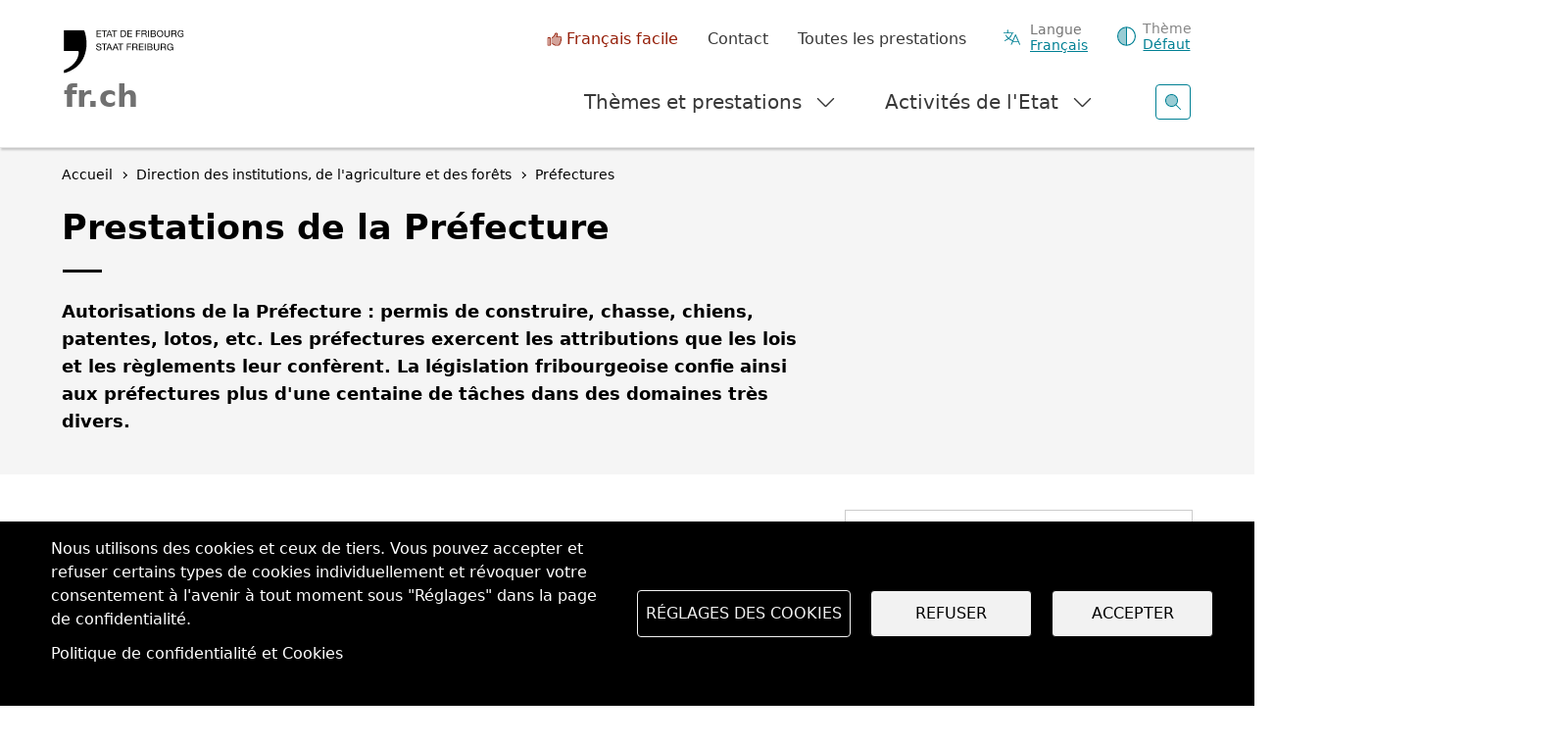

--- FILE ---
content_type: text/html; charset=UTF-8
request_url: https://www.fr.ch/diaf/pref/prestations-de-la-prefecture
body_size: 17449
content:
<!DOCTYPE html>
<html lang="fr" dir="ltr">
<head>
  <meta name="viewport" content="width=device-width, initial-scale=1.0">

  <meta charset="utf-8" />
<script>var _paq = _paq || [];(function(){var u=(("https:" == document.location.protocol) ? "https://matomo.fr.ch/" : "http://matomo.fr.ch/");_paq.push(["setSiteId", "2"]);_paq.push(["setTrackerUrl", u+"matomo.php"]);_paq.push(["setDownloadExtensions", "doc(x|m)?|dot(x|m)?|mp(2|3|4|e?g)|mov(ie)?|pdf|ppt(x|m)?|xls(x|m|b)?|zip"]);_paq.push(["setDoNotTrack", 1]);window.onload = function () {
  const theme = 'Gouvernement et administration';
  const dID = '32441';
  const whatIsItBlocElement = document.querySelector('.whatisit-bloc');
  const infos = document.querySelectorAll('div.content-information-wrapper, section.content-information-wrapper');
  let dir = whatIsItBlocElement?.getAttribute('id') || '';
  let type = whatIsItBlocElement?.getAttribute('data-type') || '';
  let tags0 = '';
  let tags1 = '';
  infos.forEach(info => {
    dir = dir || info.getAttribute('data-datalayer') || '';
    type = type || info.getAttribute('data-type') || '';
    tags0 = tags0 || info.getAttribute('data-tags0') || '';
    tags1 = tags1 || info.getAttribute('data-tags1') || '';
  });
  const dimensions = [{ index: 1, value: dir }, { index: 2, value: type }, { index: 3, value: 'fr' }, { index: 4, value: theme }, { index: 5, value: dID }, { index: 6, value: tags0 }, { index: 6, value: tags1 }];
  dimensions.forEach(dim => {
    if (dim.value) { _paq.push(['setCustomDimension', dim.index, dim.value]); }
  });if (!window.matomo_search_results_active) {_paq.push(["trackPageView"]);}_paq.push(["setIgnoreClasses", ["no-tracking","colorbox"]]);_paq.push(["enableLinkTracking"]);};var d=document,g=d.createElement("script"),s=d.getElementsByTagName("script")[0];g.type="text/javascript";g.defer=true;g.async=true;g.src="/sites/default/files/matomo/matomo.js?0";s.parentNode.insertBefore(g,s);})();</script>
<script>var _mtm = window._mtm = window._mtm || [];_mtm.push({"mtm.startTime": (new Date().getTime()), "event": "mtm.Start"});var d = document, g = d.createElement("script"), s = d.getElementsByTagName("script")[0];g.type = "text/javascript";g.async = true;g.src="https://matomo.fr.ch/js/container_5RRjxv92.js";s.parentNode.insertBefore(g, s);</script>
<meta name="description" content="Autorisations de la Préfecture : permis de construire, chasse, chiens, patentes, lotos, etc. Les préfectures exercent les attributions que les lois ..." />
<meta name="keywords" content="Gouvernement et administration" />
<meta name="geo.region" content="CH-FR" />
<link rel="canonical" href="https://www.fr.ch/diaf/pref/prestations-de-la-prefecture" />
<meta name="author" content="Préfectures" />
<meta name="generator" content="32441" />
<meta name="rights" content="PREF - Etat de Fribourg" />
<meta name="google-site-verification" content="Mp2uN08YOKbJFmoSISnV21BJt4ajwa_K4sC-U8MQT4E" />
<meta name="MobileOptimized" content="width" />
<meta name="HandheldFriendly" content="true" />
<meta name="viewport" content="width=device-width, initial-scale=1.0" />
<meta property="twitter:card" content="summary_large_image" />
<meta property="og:type" content="article" />
<meta property="og:url" content="https://www.fr.ch/diaf/pref/prestations-de-la-prefecture" />
<meta property="og:image" content="https://www.fr.ch/themes/custom/fribourg/logo-EtatFribourgStaatFreiburg.jpg" />
<meta property="og:title" content="Prestations de la Préfecture" />
<meta property="og:description" content="Autorisations de la Préfecture : permis de construire, chasse, chiens, patentes, lotos, etc. Les préfectures exercent les attributions que les lois et les règlements leur confèrent. La législation fribourgeoise confie ainsi aux préfectures plus d&#039;une centaine de tâches dans des domaines très divers.
" />
<meta name="apple-mobile-web-app-title" content="FR.ch" />
<meta name="application-name" content="FR.ch" />
<meta name="apple-mobile-web-app-capable" content="yes" />
<link rel="stylesheet" href="https://fonts.googleapis.com/css2?family=Nunito+Sans:ital,opsz,wght@0,6..12,200..1000;1,6..12,200..1000&amp;family=Roboto+Serif:ital,opsz,wght@0,8..144,100..900;1,8..144,100..900&amp;display=swap" type="text/css" />
<link rel="icon" href="/themes/custom/fribourg/favicon.ico" type="image/vnd.microsoft.icon" />
<link rel="alternate" hreflang="fr" href="https://www.fr.ch/diaf/pref/prestations-de-la-prefecture" />
<link rel="alternate" hreflang="de" href="https://www.fr.ch/de/ilfd/oa/leistungen-des-oberamts" />


  <title>Prestations de la Préfecture | Etat de Fribourg</title>

  
  <link rel="stylesheet" media="all" href="/sites/default/files/css/css_-M55r51coB-jlw2N6AbgLTqbGWjFBf1c6qj7Vf7ejtY.css?delta=0&amp;language=fr&amp;theme=fribourg&amp;include=[base64]" />
<link rel="stylesheet" media="all" href="/sites/default/files/css/css_iMPhY8IIuprDs48ZPLStQuWv6LlFbEH9Fp277AS_Ag8.css?delta=1&amp;language=fr&amp;theme=fribourg&amp;include=[base64]" />
<link rel="stylesheet" media="print" href="/sites/default/files/css/css_TFvRq07h7_TrNFr7fB2GJulnsRpyEVpnJHNU04HcanA.css?delta=2&amp;language=fr&amp;theme=fribourg&amp;include=[base64]" />
<link rel="stylesheet" media="all" href="/sites/default/files/css/css_wh7gg-KFLTDmgWYtLHNiI4CRkWda_YpzKuoNPloGcoU.css?delta=3&amp;language=fr&amp;theme=fribourg&amp;include=[base64]" />

  <script type="application/json" data-drupal-selector="drupal-settings-json">{"path":{"baseUrl":"\/","pathPrefix":"","currentPath":"node\/88551","currentPathIsAdmin":false,"isFront":false,"currentLanguage":"fr"},"pluralDelimiter":"\u0003","suppressDeprecationErrors":true,"ajaxPageState":{"libraries":"[base64]","theme":"fribourg","theme_token":null},"ajaxTrustedUrl":[],"cohesion":{"currentAdminTheme":"gin","front_end_settings":{"global_js":{"matchHeight":1,"parallax_scrolling":1,"cohMatchHeights":1}},"animate_on_view_mobile":"DISABLED","add_animation_classes":"ENABLED","responsive_grid_settings":{"gridType":"desktop-first","columns":12,"breakpoints":{"xl":{"width":1400,"innerGutter":50,"outerGutter":30,"widthType":"fixed","previewColumns":12,"label":"Television","class":"coh-icon-television","iconHex":"F26C","boxedWidth":1340},"lg":{"width":1200,"innerGutter":50,"outerGutter":30,"widthType":"fixed","previewColumns":12,"label":"Desktop","class":"coh-icon-desktop","iconHex":"F108","boxedWidth":1140},"md":{"width":992,"innerGutter":50,"outerGutter":30,"widthType":"fixed","previewColumns":12,"label":"Laptop","class":"coh-icon-laptop","iconHex":"F109","boxedWidth":932},"sm":{"width":768,"innerGutter":50,"outerGutter":30,"widthType":"fixed","previewColumns":12,"label":"Tablet","class":"coh-icon-tablet","iconHex":"F10A","boxedWidth":708},"ps":{"width":600,"innerGutter":50,"outerGutter":30,"widthType":"fixed","previewColumns":12,"label":"Mobile landscape","class":"coh-icon-mobile-landscape","iconHex":"E91E","boxedWidth":540},"xs":{"width":320,"innerGutter":50,"outerGutter":20,"widthType":"fluid","mobilePlaceholderWidth":320,"mobilePlaceholderType":"fluid","previewColumns":12,"label":"Mobile","class":"coh-icon-mobile","iconHex":"F10B","boxedWidth":280}}},"default_font_settings":{"defaultFontStack":"$coh-native","color":{"name":"Black","uid":"black","value":{"hex":"#000000","rgba":"rgba(0, 0, 0, 1)"},"wysiwyg":true,"class":".coh-color-black","variable":"$coh-color-black","inuse":false}},"use_dx8":true,"sidebar_view_style":"titles","log_dx8_error":true,"error_url":"\/cohesionapi\/logger\/jserrors","dx8_content_paths":[["settings","content"],["settings","content","text"],["settings","markerInfo","text"],["settings","title"],["markup","prefix"],["markup","suffix"],["markup","attributes",["value"]],["hideNoData","hideData"],["hideNoData","hideData","text"],["hideNoData","hideDataFields",["hideDataField"]],["hideNoData","hideDataFields",["hideDataField"],"text"]]},"matomo":{"disableCookies":false,"trackMailto":true},"etfr":{"displayBanner":true,"minisite_id":-1,"entity_type":"node","bundle":"article","searchUrl":"\/search"},"search_engine":"google_search","cookies":{"cookiesjsr":{"config":{"cookie":{"name":"cookie_wwwfrch","expires":31536000000,"domain":"","sameSite":"Lax","secure":true},"library":{"libBasePath":"https:\/\/cdn.jsdelivr.net\/gh\/jfeltkamp\/cookiesjsr@1\/dist","libPath":"https:\/\/cdn.jsdelivr.net\/gh\/jfeltkamp\/cookiesjsr@1\/dist\/cookiesjsr.min.js","scrollLimit":0},"callback":{"method":"post","url":"\/cookies\/consent\/callback.json","headers":[]},"interface":{"openSettingsHash":"#editCookieSettings","showDenyAll":true,"denyAllOnLayerClose":false,"settingsAsLink":false,"availableLangs":["fr","de","en","es","it","ar"],"defaultLang":"fr","groupConsent":true,"cookieDocs":true}},"services":{"functional":{"id":"functional","services":[{"key":"functional","type":"functional","name":"Required functional","info":{"value":"\u003Ctable class=\u0022table\u0022\u003E\r\n\t\u003Cthead\u003E\r\n\t\t\u003Ctr\u003E\r\n\t\t\t\u003Cth width=\u002215%\u0022\u003ENom du cookie\u003C\/th\u003E\r\n\t\t\t\u003Cth width=\u002215%\u0022\u003EExpiration\u003C\/th\u003E\r\n\t\t\t\u003Cth\u003EDescription\u003C\/th\u003E\r\n\t\t\u003C\/tr\u003E\r\n\t\u003C\/thead\u003E\r\n\t\u003Ctbody\u003E\r\n\t\t\u003Ctr\u003E\r\n\t\t\t\u003Ctd\u003E\u003Ccode dir=\u0022ltr\u0022\u003ESSESS\u0026lt;ID\u0026gt;\u003C\/code\u003E\u003C\/td\u003E\r\n\t\t\t\u003Ctd\u003E1 mois\u003C\/td\u003E\r\n\t\t\t\u003Ctd\u003ESi vous \u00eates connect\u00e9 \u00e0 ce site Web, un cookie de session est n\u00e9cessaire pour identifier et connecter votre navigateur \u00e0 votre compte d\u0027utilisateur dans le serveur principal de ce site Web.\u003C\/td\u003E\r\n\t\t\u003C\/tr\u003E\r\n\t\t\u003Ctr\u003E\r\n\t\t\t\u003Ctd\u003E\u003Ccode dir=\u0022ltr\u0022\u003Ecookies_etfr\u003C\/code\u003E\u003C\/td\u003E\r\n\t\t\t\u003Ctd\u003E1 an\u003C\/td\u003E\r\n\t\t\t\u003Ctd\u003ELors de votre premi\u00e8re visite sur ce site, il vous a \u00e9t\u00e9 demand\u00e9 votre autorisation pour utiliser plusieurs services (y compris ceux de tiers) n\u00e9cessitant l\u0027enregistrement de donn\u00e9es dans votre navigateur (cookies, stockage local). Vos d\u00e9cisions concernant chaque service (autoriser, refuser) sont stock\u00e9es dans ce cookie et sont r\u00e9utilis\u00e9es chaque fois que vous visitez ce site Web.\u003C\/td\u003E\r\n\t\t\u003C\/tr\u003E\r\n\t\u003C\/tbody\u003E\r\n\u003C\/table\u003E\r\n","format":"full_html"},"uri":"","needConsent":false}],"weight":1}},"translation":{"_core":{"default_config_hash":"r0JMDv27tTPrhzD4ypdLS0Jijl0-ccTUdlBkqvbAa8A"},"langcode":"fr","bannerText":"Nous utilisons des cookies et ceux de tiers. Vous pouvez accepter et refuser certains types de cookies individuellement et r\u00e9voquer votre consentement \u00e0 l\u0027avenir \u00e0 tout moment sous \u0022R\u00e9glages\u0022 dans la page de confidentialit\u00e9.","privacyPolicy":"","privacyUri":"","imprint":"","imprintUri":"","cookieDocs":"Politique de confidentialit\u00e9 et Cookies","cookieDocsUri":"\/politique-de-confidentialite","officialWebsite":"Voir le site officiel","denyAll":"Refuser","alwaysActive":"Toujours actif","settings":"R\u00e9glages des cookies","acceptAll":"Accepter","requiredCookies":"Cookies requis","cookieSettings":"R\u00e9glages des cookies","close":"Fermer","readMore":"En savoir plus","allowed":"autoriser","denied":"refuser","settingsAllServices":"Param\u00e8tres","saveSettings":"Enregistrer","default_langcode":"en","disclaimerText":"All cookie information is subject to change by the service providers. We update this information regularly.","disclaimerTextPosition":"above","processorDetailsLabel":"Processor Company Details","processorLabel":"Company","processorWebsiteUrlLabel":"Company Website","processorPrivacyPolicyUrlLabel":"Company Privacy Policy","processorCookiePolicyUrlLabel":"Company Cookie Policy","processorContactLabel":"Data Protection Contact Details","placeholderAcceptAllText":"Accept All Cookies","functional":{"title":"Functional","details":"Les cookies sont de petits fichiers texte qui sont plac\u00e9s par votre navigateur sur votre appareil afin de stocker certaines informations. Gr\u00e2ce aux informations stock\u00e9es et renvoy\u00e9es, un site Web peut reconna\u00eetre que vous y avez d\u00e9j\u00e0 acc\u00e9d\u00e9 et que vous l\u0027avez visit\u00e9 \u00e0 l\u0027aide du navigateur de votre terminal. Nous utilisons ces informations pour organiser et afficher le site Web de mani\u00e8re optimale en fonction de vos pr\u00e9f\u00e9rences. Dans ce processus, seul le cookie lui-m\u00eame est identifi\u00e9 sur votre appareil. Les donn\u00e9es personnelles ne sont stock\u00e9es qu\u0027apr\u00e8s votre consentement expr\u00e8s ou lorsque cela est absolument n\u00e9cessaire pour permettre l\u0027utilisation du service que nous fournissons et auquel vous acc\u00e9dez. "}}},"cookiesTexts":{"_core":{"default_config_hash":"r0JMDv27tTPrhzD4ypdLS0Jijl0-ccTUdlBkqvbAa8A"},"langcode":"fr","bannerText":"Nous utilisons des cookies et ceux de tiers. Vous pouvez accepter et refuser certains types de cookies individuellement et r\u00e9voquer votre consentement \u00e0 l\u0027avenir \u00e0 tout moment sous \u0022R\u00e9glages\u0022 dans la page de confidentialit\u00e9.","privacyPolicy":"","privacyUri":"","imprint":"","imprintUri":"","cookieDocs":"Politique de confidentialit\u00e9 et Cookies","cookieDocsUri":"\/node\/256","officialWebsite":"Voir le site officiel","denyAll":"Refuser","alwaysActive":"Toujours actif","settings":"R\u00e9glages des cookies","acceptAll":"Accepter","requiredCookies":"Cookies requis","cookieSettings":"R\u00e9glages des cookies","close":"Fermer","readMore":"En savoir plus","allowed":"autoriser","denied":"refuser","settingsAllServices":"Param\u00e8tres","saveSettings":"Enregistrer","default_langcode":"en","disclaimerText":"All cookie information is subject to change by the service providers. We update this information regularly.","disclaimerTextPosition":"above","processorDetailsLabel":"Processor Company Details","processorLabel":"Company","processorWebsiteUrlLabel":"Company Website","processorPrivacyPolicyUrlLabel":"Company Privacy Policy","processorCookiePolicyUrlLabel":"Company Cookie Policy","processorContactLabel":"Data Protection Contact Details","placeholderAcceptAllText":"Accept All Cookies"},"services":{"functional":{"uuid":"baa1857c-bdd0-4e7d-bc8c-3ab9fc69eafa","langcode":"fr","status":true,"dependencies":[],"id":"functional","label":"Required functional","group":"functional","info":{"value":"\u003Ctable class=\u0022table\u0022\u003E\r\n\t\u003Cthead\u003E\r\n\t\t\u003Ctr\u003E\r\n\t\t\t\u003Cth width=\u002215%\u0022\u003ENom du cookie\u003C\/th\u003E\r\n\t\t\t\u003Cth width=\u002215%\u0022\u003EExpiration\u003C\/th\u003E\r\n\t\t\t\u003Cth\u003EDescription\u003C\/th\u003E\r\n\t\t\u003C\/tr\u003E\r\n\t\u003C\/thead\u003E\r\n\t\u003Ctbody\u003E\r\n\t\t\u003Ctr\u003E\r\n\t\t\t\u003Ctd\u003E\u003Ccode dir=\u0022ltr\u0022\u003ESSESS\u0026lt;ID\u0026gt;\u003C\/code\u003E\u003C\/td\u003E\r\n\t\t\t\u003Ctd\u003E1 mois\u003C\/td\u003E\r\n\t\t\t\u003Ctd\u003ESi vous \u00eates connect\u00e9 \u00e0 ce site Web, un cookie de session est n\u00e9cessaire pour identifier et connecter votre navigateur \u00e0 votre compte d\u0027utilisateur dans le serveur principal de ce site Web.\u003C\/td\u003E\r\n\t\t\u003C\/tr\u003E\r\n\t\t\u003Ctr\u003E\r\n\t\t\t\u003Ctd\u003E\u003Ccode dir=\u0022ltr\u0022\u003Ecookies_etfr\u003C\/code\u003E\u003C\/td\u003E\r\n\t\t\t\u003Ctd\u003E1 an\u003C\/td\u003E\r\n\t\t\t\u003Ctd\u003ELors de votre premi\u00e8re visite sur ce site, il vous a \u00e9t\u00e9 demand\u00e9 votre autorisation pour utiliser plusieurs services (y compris ceux de tiers) n\u00e9cessitant l\u0027enregistrement de donn\u00e9es dans votre navigateur (cookies, stockage local). Vos d\u00e9cisions concernant chaque service (autoriser, refuser) sont stock\u00e9es dans ce cookie et sont r\u00e9utilis\u00e9es chaque fois que vous visitez ce site Web.\u003C\/td\u003E\r\n\t\t\u003C\/tr\u003E\r\n\t\u003C\/tbody\u003E\r\n\u003C\/table\u003E\r\n","format":"full_html"},"consentRequired":false,"purpose":"","processor":"","processorContact":"","processorUrl":"","processorPrivacyPolicyUrl":"","processorCookiePolicyUrl":"","placeholderMainText":"This content is blocked because required functional cookies have not been accepted.","placeholderAcceptText":"Only accept required functional cookies"}},"groups":{"default":{"uuid":"8889240a-c986-4c54-ade9-d9c6cb2ddbb4","langcode":"fr","status":true,"dependencies":[],"_core":{"default_config_hash":"MWjA0PCPcQbODMR7UjJxq4hK8JzyYy4zZeQmmQVjC3M"},"id":"default","label":"Default","weight":1,"title":"C\u0027est quoi les Cookies ?","details":"Les cookies sont de petits fichiers texte qui sont plac\u00e9s par votre navigateur sur votre appareil afin de stocker certaines informations. Gr\u00e2ce aux informations stock\u00e9es et renvoy\u00e9es, un site Web peut reconna\u00eetre que vous y avez d\u00e9j\u00e0 acc\u00e9d\u00e9 et que vous l\u0027avez visit\u00e9 \u00e0 l\u0027aide du navigateur de votre terminal. Nous utilisons ces informations pour organiser et afficher le site Web de mani\u00e8re optimale en fonction de vos pr\u00e9f\u00e9rences. Dans ce processus, seul le cookie lui-m\u00eame est identifi\u00e9 sur votre appareil. Les donn\u00e9es personnelles ne sont stock\u00e9es qu\u0027apr\u00e8s votre consentement expr\u00e8s ou lorsque cela est absolument n\u00e9cessaire pour permettre l\u0027utilisation du service que nous fournissons et auquel vous acc\u00e9dez. "},"functional":{"uuid":"9f0c4431-c41d-4472-95fe-c51426cbdc8b","langcode":"fr","status":true,"dependencies":[],"id":"functional","label":"Functional","weight":1,"title":"Functional","details":"Les cookies sont de petits fichiers texte qui sont plac\u00e9s par votre navigateur sur votre appareil afin de stocker certaines informations. Gr\u00e2ce aux informations stock\u00e9es et renvoy\u00e9es, un site Web peut reconna\u00eetre que vous y avez d\u00e9j\u00e0 acc\u00e9d\u00e9 et que vous l\u0027avez visit\u00e9 \u00e0 l\u0027aide du navigateur de votre terminal. Nous utilisons ces informations pour organiser et afficher le site Web de mani\u00e8re optimale en fonction de vos pr\u00e9f\u00e9rences. Dans ce processus, seul le cookie lui-m\u00eame est identifi\u00e9 sur votre appareil. Les donn\u00e9es personnelles ne sont stock\u00e9es qu\u0027apr\u00e8s votre consentement expr\u00e8s ou lorsque cela est absolument n\u00e9cessaire pour permettre l\u0027utilisation du service que nous fournissons et auquel vous acc\u00e9dez. "},"performance":{"uuid":"c7d9778d-22df-4cfd-a94a-b623c09f0dc9","langcode":"fr","status":true,"dependencies":[],"_core":{"default_config_hash":"Jv3uIJviBj7D282Qu1ZpEQwuOEb3lCcDvx-XVHeOJpw"},"id":"performance","label":"Performance","weight":30,"title":"Cookies de performances, statistiques","details":"Les cookies de performance collectent des informations agr\u00e9g\u00e9es sur la mani\u00e8re dont notre site Web est utilis\u00e9. L\u0027objectif est d\u0027en am\u00e9liorer l\u0027attractivit\u00e9, le contenu et la fonctionnalit\u00e9. Ces cookies nous aident \u00e0 d\u00e9terminer si, \u00e0 quelle fr\u00e9quence et pendant combien de temps des sous-pages particuli\u00e8res de notre site Web sont consult\u00e9es et \u00e0 quel contenu les utilisateurs sont particuli\u00e8rement int\u00e9ress\u00e9s. Termes de recherche, pays, r\u00e9gion et (le cas \u00e9ch\u00e9ant) la ville \u00e0 partir de laquelle le site Web est consult\u00e9s sont \u00e9galement enregistr\u00e9s, de m\u00eame que la proportion d\u0027appareils mobiles utilis\u00e9s pour acc\u00e9der au site Web. Nous utilisons ces informations pour compiler des rapports statistiques qui nous aident \u00e0 adapter le contenu de notre site Web \u00e0 vos besoins et \u00e0 optimiser nos informations. "},"social":{"uuid":"bf134b84-5c9d-448c-9da7-948d7528579f","langcode":"fr","status":true,"dependencies":[],"_core":{"default_config_hash":"vog2tbqqQHjVkue0anA0RwlzvOTPNTvP7_JjJxRMVAQ"},"id":"social","label":"Social Plugins","weight":20,"title":"Social Plugins","details":"Les gestionnaires de commentaires facilitent le d\u00e9p\u00f4t de vos commentaires et luttent contre le spam."},"tracking":{"uuid":"621c4355-3387-4aff-9238-5dbef4501ccc","langcode":"fr","status":true,"dependencies":[],"_core":{"default_config_hash":"_gYDe3qoEc6L5uYR6zhu5V-3ARLlyis9gl1diq7Tnf4"},"id":"tracking","label":"Suivi","weight":10,"title":"Cookies de suivi","details":"Les cookies de marketing proviennent de soci\u00e9t\u00e9s de publicit\u00e9 externes (\u0022cookies tiers\u0022) et sont utilis\u00e9s pour collecter des informations sur les sites Web visit\u00e9s par l\u0027utilisateur. L\u0027objectif est de cr\u00e9er et d\u0027afficher pour l\u0027utilisateur des contenus et des publicit\u00e9s adapt\u00e9s aux groupes cibles."},"video":{"uuid":"f9a3005a-eeba-425d-9c75-bcb07fcccfcd","langcode":"fr","status":true,"dependencies":[],"_core":{"default_config_hash":"w1WnCmP2Xfgx24xbx5u9T27XLF_ZFw5R0MlO-eDDPpQ"},"id":"video","label":"Videos","weight":40,"title":"Video","details":"Les services de partage de vid\u00e9os permettent d\u0027ajouter des m\u00e9dias riches sur le site et d\u0027augmenter sa visibilit\u00e9."}}},"user":{"uid":0,"permissionsHash":"7cb67182271efd2517e1459f9fd1b9cc94431ca1d1b0069856f90b5b3aa302a5"}}</script>
<script src="/sites/default/files/js/js_saDkB8HhbcCGaD2iB9zPBb7rfMVwMAstOYPmF8JgzS8.js?scope=header&amp;delta=0&amp;language=fr&amp;theme=fribourg&amp;include=[base64]"></script>
<script src="/modules/contrib/cookies/js/cookiesjsr.conf.js?v=11.2.8" defer></script>
<script src="https://cdn.facil-iti.app/tags/faciliti-tag.min.js" defer data-application-identifier="741269ac-4470-11eb-9c65-0abd40aed1a0"></script>


      <link rel="apple-touch-icon-precomposed" sizes="57x57" href="/themes/custom/fribourg/favicons/apple-touch-icon-57x57.png?v=QEJbKYEeP3" />
  <link rel="apple-touch-icon-precomposed" sizes="114x114" href="/themes/custom/fribourg/favicons/apple-touch-icon-114x114.png?v=QEJbKYEeP3" />
  <link rel="apple-touch-icon-precomposed" sizes="72x72" href="/themes/custom/fribourg/favicons/apple-touch-icon-72x72.png?v=QEJbKYEeP3" />
  <link rel="apple-touch-icon-precomposed" sizes="144x144" href="/themes/custom/fribourg/favicons/apple-touch-icon-144x144.png?v=QEJbKYEeP3" />
  <link rel="apple-touch-icon-precomposed" sizes="60x60" href="/themes/custom/fribourg/favicons/apple-touch-icon-60x60.png?v=QEJbKYEeP3" />
  <link rel="apple-touch-icon-precomposed" sizes="120x120" href="/themes/custom/fribourg/favicons/apple-touch-icon-120x120.png?v=QEJbKYEeP3" />
  <link rel="apple-touch-icon-precomposed" sizes="76x76" href="/themes/custom/fribourg/favicons/apple-touch-icon-76x76.png?v=QEJbKYEeP3" />
  <link rel="apple-touch-icon-precomposed" sizes="152x152" href="/themes/custom/fribourg/favicons/apple-touch-icon-152x152.png?v=QEJbKYEeP3" />
  <link rel="icon" type="image/png" href="/themes/custom/fribourg/favicons/favicon-16x16.png?v=QEJbKYEeP3" sizes="16x16" />
  <link rel="icon" type="image/png" href="/themes/custom/fribourg/favicons/favicon-32x32.png?v=QEJbKYEeP3" sizes="32x32" />
  <link rel="icon" type="image/png" href="/themes/custom/fribourg/favicons/favicon-96x96.png?v=QEJbKYEeP3" sizes="96x96" />
  <link rel="icon" type="image/png" href="/themes/custom/fribourg/favicons/favicon-128.png?v=QEJbKYEeP3" sizes="128x128" />
  <link rel="icon" type="image/png" href="/themes/custom/fribourg/favicons/favicon-196x196.png?v=QEJbKYEeP3" sizes="196x196" />
  <meta name="msapplication-TileImage" content="/themes/custom/fribourg/favicons/mstile-144x144.png" />
  <meta name="msapplication-square70x70logo" content="/themes/custom/fribourg/favicons/mstile-70x70.png" />
  <meta name="msapplication-square150x150logo" content="/themes/custom/fribourg/favicons/mstile-150x150.png" />
  <meta name="msapplication-wide310x150logo" content="/themes/custom/fribourg/favicons/mstile-310x150.png" />
  <meta name="msapplication-square310x310logo" content="/themes/custom/fribourg/favicons/mstile-310x310.png" />

  <link rel="apple-touch-icon" sizes="180x180" href="/themes/custom/fribourg/favicons/apple-touch-icon.png?v=QEJbKYEeP3">
  <link rel="icon" type="image/png" sizes="32x32" href="/themes/custom/fribourg/favicons/favicon-32x32.png?v=QEJbKYEeP3">
  <link rel="icon" type="image/png" sizes="16x16" href="/themes/custom/fribourg/favicons/favicon-16x16.png?v=QEJbKYEeP3">
  <link rel="manifest" href="/themes/custom/fribourg/favicons/site.webmanifest?v=QEJbKYEeP3">
  <link rel="mask-icon" href="/themes/custom/fribourg/favicons/safari-pinned-tab.svg?v=QEJbKYEeP3" color="#000000">
  <link rel="shortcut icon" href="/themes/custom/fribourg/favicons/favicon.ico?v=QEJbKYEeP3">
  <meta name="apple-mobile-web-app-title" content="FR.ch">
  <meta name="application-name" content="FR.ch">
  <meta name="msapplication-TileColor" content="#ffffff">
  <meta name="msapplication-config" content="/themes/custom/fribourg/favicons/browserconfig.xml?v=QEJbKYEeP3">
  <meta name="theme-color" content="#ffffff">
    
  <style></style>
</head>
<body class="anon path-node page-node-type-article dir-ltr">
<script>
  const theme = window.localStorage.getItem('theme')

  if (theme) {
    document.body.classList.add(theme)
  }
</script>



  <div class="dialog-off-canvas-main-canvas" data-off-canvas-main-canvas>
             <div class="coh-container" >            <div class="coh-container ssa-component coh-component ssa-component-instance-0d37bd4a-671a-4d17-8138-157b06b20d26 coh-component-instance-0d37bd4a-671a-4d17-8138-157b06b20d26" anon-visibility="hide-" >  <div class="coh-block">   
    
      <ul class="skipLinks">
      <li><a href="/" title="Page d'accueil" accesskey="0"
           class="mtm__header--AAskiplinks">Page d'accueil</a></li>
      <li><a href="/diaf/pref/prestations-de-la-prefecture#nav" title="Navigation" accesskey="1"
           class="mtm__header--AAskiplinks">Navigation</a></li>
      <li><a href="/diaf/pref/prestations-de-la-prefecture#main" title="Contenu" accesskey="2"
           class="mtm__header--AAskiplinks">Contenu</a></li>
      <li><a href="/contact" title="Contact" accesskey="3"
           class="mtm__header--AAskiplinks">Contact</a></li>
      <li><a href="/search" title="Recherche" accesskey="4"
           class="mtm__header--AAskiplinks">Recherche</a></li>
  </ul>

   </div>  <header class="coh-container header" > <h2 class="coh-heading sr-only" >Entête</h2>  <div class="coh-container container-fluid coh-container-boxed" >  <div class="coh-container logotitle" title="Etat de Fribourg" >  <a href="https://www.fr.ch/" class="coh-container logo" title="Etat de Fribourg" target="_self" rel="home" >  <picture> <source srcset="/sites/default/files/theme_fribourg/header-logo.svg" media="(min-width: 1400px)" type="image/svg+xml"> <source srcset="/sites/default/files/theme_fribourg/header-logo.svg" media="(min-width: 1200px) and (max-width: 1399px)" type="image/svg+xml"> <source srcset="/sites/default/files/theme_fribourg/header-logo.svg" media="(min-width: 992px) and (max-width: 1199px)" type="image/svg+xml"> <source srcset="/sites/default/files/theme_fribourg/header-logo.svg" media="(min-width: 768px) and (max-width: 991px)" type="image/svg+xml"> <source srcset="/sites/default/files/theme_fribourg/header-logo.svg" media="(min-width: 600px) and (max-width: 767px)" type="image/svg+xml"> <source srcset="/sites/default/files/theme_fribourg/header-logo.svg" media="(min-width: 0px) and (max-width: 599px)" type="image/svg+xml"> <img class="coh-image coh-ce-cpt_header-5582919b coh-image-xl coh-image-align-left-xl" src="/sites/default/files/theme_fribourg/header-logo.svg" alt="Logo Etat de Fribourg, retour sur la page d'accueil" /> </picture>  <span class="coh-inline-element coh-ce-cpt_header-93eda059">fr.ch</span> </a> </div>  <button class="coh-button menu__burger coh-ce-cpt_header-25ac7d26 coh-interaction" data-interaction-modifiers="[{&quot;modifierType&quot;:&quot;&quot;,&quot;interactionScope&quot;:&quot;document&quot;}]" aria-expanded="false" aria-controls="header-mobile-content" data-coh-settings='{ "xl":{"buttonAnimation":[{"animationType":"none"}]} }' type="button">  <span class="coh-inline-element -label-menu">Menu</span>  <span class="coh-inline-element -label-close">Fermer</span>  <i class="coh-inline-element icon"></i> </button>  <div class="coh-block">   
    
      <div id="language-suggestion-popup-mobile" class="container-lang menu__popin" style="display: none;">
  <h3 class="popup-title">Sprache ändern</h3>
  <p class="popup-message">Ihr Browser verwendet eine andere Sprache. Sie können die Sprache ändern, indem Sie auf den Link "Français" klicken.</p>

  <button type="button" class="understand-button language-suggestion-decline">
    Okay, ich habe verstanden
  </button>
</div>

   </div>  <button class="coh-button search__open coh-ce-cpt_header-66a16160 coh-interaction" title="Ouvrir la recherche" data-interaction-modifiers="[{&quot;modifierType&quot;:&quot;&quot;,&quot;interactionScope&quot;:&quot;document&quot;}]" id="search__open-mobile" aria-expanded="false" aria-controls="search" data-coh-settings='{ "xl":{"buttonAnimation":[{"animationType":"none"}]} }' type="button">  <i class="coh-inline-element fa-duotone fa-light fa-magnifying-glass"></i> </button>  <div class="coh-container mobile__overflow" >  <div class="coh-container mobile__content" id="header-mobile-content" >  <nav class="coh-container menu" id="nav" >  <button class="coh-button menu__link coh-interaction" data-interaction-modifiers="[{&quot;modifierType&quot;:&quot;toggle-modifier-accessible-collapsed&quot;,&quot;interactionScope&quot;:&quot;parent&quot;,&quot;interactionParent&quot;:&quot;.menu&quot;,&quot;interactionTarget&quot;:&quot;#menu__theme&quot;,&quot;modifierName&quot;:&quot;-is-open&quot;}]" aria-haspopup="true" aria-expanded="false" id="btn-menu__theme" data-menu="1" aria-controls="menu__theme" aria-expanded="false" data-coh-settings='{ "xl":{"buttonAnimation":[{"animationType":"none"}]} }' type="button">Thèmes et prestations <i class="coh-inline-element fa-duotone fa-light fa-chevron-down svg-override hide-mobile" aria-hidden="true"></i>  <i class="coh-inline-element fa-duotone fa-light fa-arrow-down svg-override hide-desktop" aria-hidden="true"></i> </button>  <div class="coh-container menu__wrapper" id="menu__theme" aria-labelledby="btn-menu__theme" >  <div class="coh-container menu__overflow" >  <div class="coh-container coh-style-menu-navigation-themes-et-prestations" itemscope itemtype="http://schema.org/SiteNavigationElement" >  <div class="coh-container coh-ce-cpt_header-b0682793" > <div class="coh-row coh-row-xl coh-row-visible-xl" data-coh-row-match-heights="{&quot;xl&quot;:{&quot;target&quot;:&quot;none&quot;}}"> <div class="coh-row-inner"> <div class="coh-column coh-ce-cpt_header-7b71d082 coh-visible-sm coh-col-sm-12 coh-visible-xl coh-col-xl-6 coh-col-xl-push-0 coh-col-xl-pull-0 coh-col-xl-offset-0" >  <span class="coh-inline-element menu-section-title">Thèmes</span>  <div class="coh-block">   
    
      <div>          <div  class="view view-menu-listes-themes view-id-menu_listes_themes view-display-id- js-view-dom-id-d095f79501e70b7fb9953a5ec0f36514c9990389c35422cdb340891bfb7e4e36 coh-view"  >   <div> <div class="coh-view-contents views-infinite-scroll-content-wrapper clearfix" data-drupal-views-infinite-scroll-content-wrapper> <ul class="coh-list-container coh-unordered-list">      <li class="coh-list-item info__group">                    <article >  <a href="https://www.fr.ch/travail-et-entreprises" class="coh-container mtm__navigation--primary-themes" title="Travail et entreprises" target="_self" itemprop="url" >  <i class="coh-inline-element fa-duotone fa-light fa-user-helmet-safety"></i>  <span class="coh-inline-element">Travail et entreprises</span> </a> </article> 

       </li>      <li class="coh-list-item info__group">                    <article >  <a href="https://www.fr.ch/formation-et-ecoles" class="coh-container mtm__navigation--primary-themes" title="Formation et écoles" target="_self" itemprop="url" >  <i class="coh-inline-element fa-duotone fa-light fa-user-graduate"></i>  <span class="coh-inline-element">Formation et écoles</span> </a> </article> 

       </li>      <li class="coh-list-item info__group">                    <article >  <a href="https://www.fr.ch/impots" class="coh-container mtm__navigation--primary-themes" title="Impôts" target="_self" itemprop="url" >  <i class="coh-inline-element fa-duotone fa-light fa-piggy-bank"></i>  <span class="coh-inline-element">Impôts</span> </a> </article> 

       </li>      <li class="coh-list-item info__group">                    <article >  <a href="https://www.fr.ch/territoire-amenagement-et-constructions" class="coh-container mtm__navigation--primary-themes" title="Territoire, aménagement et constructions" target="_self" itemprop="url" >  <i class="coh-inline-element fa-duotone fa-light fa-house-day"></i>  <span class="coh-inline-element">Territoire, aménagement et constructions</span> </a> </article> 

       </li>      <li class="coh-list-item info__group">                    <article >  <a href="https://www.fr.ch/police-et-securite" class="coh-container mtm__navigation--primary-themes" title="Police et sécurité" target="_self" itemprop="url" >  <i class="coh-inline-element fa-duotone fa-light fa-siren-on"></i>  <span class="coh-inline-element">Police et sécurité</span> </a> </article> 

       </li>      <li class="coh-list-item info__group">                    <article >  <a href="https://www.fr.ch/vie-quotidienne" class="coh-container mtm__navigation--primary-themes" title="Vie quotidienne" target="_self" itemprop="url" >  <i class="coh-inline-element fa-duotone fa-light fa-id-card"></i>  <span class="coh-inline-element">Vie quotidienne</span> </a> </article> 

       </li>      <li class="coh-list-item info__group">                    <article >  <a href="https://www.fr.ch/energie-agriculture-et-environnement" class="coh-container mtm__navigation--primary-themes" title="Energie, agriculture et environnement" target="_self" itemprop="url" >  <i class="coh-inline-element fa-duotone fa-light fa-leaf"></i>  <span class="coh-inline-element">Energie, agriculture et environnement</span> </a> </article> 

       </li>      <li class="coh-list-item info__group">                    <article >  <a href="https://www.fr.ch/etat-et-droit" class="coh-container mtm__navigation--primary-themes" title="Etat et droit" target="_self" itemprop="url" >  <i class="coh-inline-element fa-duotone fa-light fa-landmark"></i>  <span class="coh-inline-element">Etat et droit</span> </a> </article> 

       </li>      <li class="coh-list-item info__group">                    <article >  <a href="https://www.fr.ch/sante" class="coh-container mtm__navigation--primary-themes" title="Santé" target="_self" itemprop="url" >  <i class="coh-inline-element fa-duotone fa-light fa-stethoscope"></i>  <span class="coh-inline-element">Santé</span> </a> </article> 

       </li>      <li class="coh-list-item info__group">                    <article >  <a href="https://www.fr.ch/mobilite-et-transport" class="coh-container mtm__navigation--primary-themes" title="Mobilité et transport" target="_self" itemprop="url" >  <i class="coh-inline-element fa-duotone fa-light fa-bus"></i>  <span class="coh-inline-element">Mobilité et transport</span> </a> </article> 

       </li>      <li class="coh-list-item info__group">                    <article >  <a href="https://www.fr.ch/sport-et-loisirs" class="coh-container mtm__navigation--primary-themes" title="Sport et loisirs" target="_self" itemprop="url" >  <i class="coh-inline-element fa-duotone fa-light fa-trophy-star"></i>  <span class="coh-inline-element">Sport et loisirs</span> </a> </article> 

       </li>      <li class="coh-list-item info__group">                    <article >  <a href="https://www.fr.ch/culture-et-tourisme" class="coh-container mtm__navigation--primary-themes" title="Culture et tourisme" target="_self" itemprop="url" >  <i class="coh-inline-element fa-duotone fa-light fa-masks-theater"></i>  <span class="coh-inline-element">Culture et tourisme</span> </a> </article> 

       </li>   </ul> </div>  </div> </div> 
</div>

   </div> </div> <div class="coh-column coh-ce-cpt_header-7b71d082 coh-visible-sm coh-col-sm-12 coh-visible-xl coh-col-xl-6 coh-col-xl-push-0 coh-col-xl-pull-0 coh-col-xl-offset-0" >  <span class="coh-inline-element menu-section-title">Prestations</span>  <div class="coh-block">   
    
      <div>          <div  class="view view-menu-liste-prestations view-id-menu_liste_prestations view-display-id- js-view-dom-id-29ce25a636f50ec5ad61a12b4986c7cb90b172c0cb022e81f3c10e2827a56aad coh-view"  >   <div> <div class="coh-view-contents views-infinite-scroll-content-wrapper clearfix" data-drupal-views-infinite-scroll-content-wrapper> <ul class="coh-list-container coh-unordered-list presta__list">      <li class="coh-list-item">                    <article >    <div class="coh-container" >    <a href="https://www.fr.ch/etat-et-droit/gouvernement-et-administration/informations-sur-ladministration-cantonale" class="coh-container mtm__navigation--primary-prestations" title="Informations en langage simplifié" target="_self" itemprop="url" > Informations en langage simplifié</a>    </div>    </article> 

       </li>      <li class="coh-list-item">                    <article >    <div class="coh-container" >    <a href="https://www.fr.ch/diaf/pref/prestations-de-la-prefecture" class="coh-container mtm__navigation--primary-prestations" title="Autorisations de la Préfecture (patentes, chiens, lotos, ...)" target="_self" itemprop="url" > Autorisations de la Préfecture (patentes, chiens, lotos, ...)</a>    </div>    </article> 

       </li>      <li class="coh-list-item">                    <article >    <div class="coh-container" >    <a href="https://www.fr.ch/vie-quotidienne/etat-civil/commande-dun-acte-detat-civil" class="coh-container mtm__navigation--primary-prestations" title="Acte d&#039;état civil" target="_self" itemprop="url" > Acte d&#039;état civil</a>    </div>    </article> 

       </li>      <li class="coh-list-item">                    <article >    <div class="coh-container" >    <a href="https://www.fr.ch/vie-quotidienne/assurances/assurance-maladie-et-assurance-accident" class="coh-container mtm__navigation--primary-prestations" title="AVS, APG, allocations familiales, réduction assurance-maladie" target="_self" itemprop="url" > AVS, APG, allocations familiales, réduction assurance-maladie</a>    </div>    </article> 

       </li>      <li class="coh-list-item">                    <article >    <div class="coh-container" >    <a href="https://www.fr.ch/etat-et-droit/poursuites-et-faillites/procedure-de-poursuite/obtenir-un-extrait-de-loffice-des-poursuites" class="coh-container mtm__navigation--primary-prestations" title="Extrait de poursuite" target="_self" itemprop="url" > Extrait de poursuite</a>    </div>    </article> 

       </li>      <li class="coh-list-item">                    <article >    <div class="coh-container" >    <a href="https://www.fr.ch/territoire-amenagement-et-constructions/permis-de-construire-et-autorisations/friac" class="coh-container mtm__navigation--primary-prestations" title="Friac" target="_self" itemprop="url" > Friac</a>    </div>    </article> 

       </li>      <li class="coh-list-item">                    <article >    <div class="coh-container" >    <a href="https://www.fr.ch/vie-quotidienne/documents-didentite/passeports-et-cartes-didentite" class="coh-container mtm__navigation--primary-prestations" title="Passeport et carte d&#039;identité" target="_self" itemprop="url" > Passeport et carte d&#039;identité</a>    </div>    </article> 

       </li>      <li class="coh-list-item">                    <article >    <div class="coh-container" >    <a href="https://www.fr.ch/etat-et-droit/poursuites-et-faillites/ventes-aux-encheres" class="coh-container mtm__navigation--primary-prestations" title="Ventes aux enchères de l&#039;office des faillites" target="_self" itemprop="url" > Ventes aux enchères de l&#039;office des faillites</a>    </div>    </article> 

       </li>      <li class="coh-list-item">                    <article >    <div class="coh-container" >    <a href="https://www.fr.ch/travail-et-entreprises/registre-du-commerce/rechercher-une-entreprise-au-registre-du-commerce" class="coh-container mtm__navigation--primary-prestations" title="Registre du commerce" target="_self" itemprop="url" > Registre du commerce</a>    </div>    </article> 

       </li>      <li class="coh-list-item">                    <article >      <div class="coh-container" >    <a href="https://jobs.fr.ch/?locale=fr_FR" class="coh-container mtm__navigation--primary-prestations" title="Offres d’emploi de l&#039;Etat" target="_self" itemprop="url" > Offres d’emploi de l&#039;Etat <i class="coh-inline-element fa-duotone fa-light fa-up-right-from-square coh-ce-a586471a"></i> </a>    </div>  </article> 

       </li>   </ul> </div>  </div> </div> 
</div>

   </div> </div> </div> </div> </div> </div> </div> </div>  <button class="coh-button menu__link coh-interaction" data-interaction-modifiers="[{&quot;modifierType&quot;:&quot;toggle-modifier&quot;,&quot;interactionScope&quot;:&quot;parent&quot;,&quot;interactionParent&quot;:&quot;.menu&quot;,&quot;interactionTarget&quot;:&quot;#menu__activites_etat&quot;,&quot;modifierName&quot;:&quot;-is-open&quot;}]" id="btn-menu__activites_etat" data-menu="1" aria-controls="menu__activites_etat" aria-expanded="false" data-coh-settings='{ "xl":{"buttonAnimation":[{"animationType":"none"}]} }' type="button">Activités de l'Etat <i class="coh-inline-element fa-duotone fa-light fa-chevron-down svg-override hide-mobile" aria-hidden="true"></i>  <i class="coh-inline-element fa-duotone fa-light fa-arrow-down svg-override hide-desktop" aria-hidden="true"></i> </button>  <div class="coh-container menu__wrapper" id="menu__activites_etat" aria-labelledby="btn-menu__activites_etat" >  <div class="coh-container menu__overflow" >  <div class="coh-container coh-style-menu-navigation-themes-et-prestations" itemscope itemtype="http://schema.org/SiteNavigationElement" >  <div class="coh-container coh-ce-cpt_header-b0682793" > <div class="coh-row coh-row-xl coh-row-visible-xl" data-coh-row-match-heights="{&quot;xl&quot;:{&quot;target&quot;:&quot;none&quot;}}"> <div class="coh-row-inner"> <div class="coh-column coh-ce-cpt_header-75f8cc61 coh-visible-sm coh-col-sm-12 coh-visible-xl coh-col-xl-6 coh-col-xl-push-0 coh-col-xl-pull-0 coh-col-xl-offset-0" >  <span class="coh-inline-element menu-section-title">Etat</span>  <div class="coh-block">   
    
      <div>          <div  class="view view-menu-liste-prestations view-id-menu_liste_prestations view-display-id- js-view-dom-id-b1baac4320443335bb7aa99062603183e214ea2f83821cc5075da084ee33ece2 coh-view"  >   <div> <div class="coh-view-contents views-infinite-scroll-content-wrapper clearfix" data-drupal-views-infinite-scroll-content-wrapper> <ul class="coh-list-container coh-unordered-list presta__list">      <li class="coh-list-item">                    <article >    <div class="coh-container" >    <a href="https://www.fr.ch/etat-et-droit/gouvernement-et-administration/organisation-de-letat" class="coh-container mtm__navigation--primary-prestations" title="Organisation de l&#039;Etat" target="_self" itemprop="url" > Organisation de l&#039;Etat</a>    </div>    </article> 

       </li>      <li class="coh-list-item">                    <article >      <div class="coh-container" >    <a href="https://opendata.fr.ch/pages/home/" class="coh-container mtm__navigation--primary-prestations" title="Statistiques" target="_self" itemprop="url" > Statistiques <i class="coh-inline-element fa-duotone fa-light fa-up-right-from-square coh-ce-a586471a"></i> </a>     <div class="coh-container" >    
            <div class="field field--name-field-chapeau field--type-string-long field--label-hidden field__item"><p>Consultation de l’opendata</p></div>
        </div>  </div>  </article> 

       </li>      <li class="coh-list-item">                    <article >      <div class="coh-container" >    <a href="https://www.fr.ch/actualites" class="coh-container mtm__navigation--primary-prestations" title="Actualités" target="_self" itemprop="url" > Actualités <i class="coh-inline-element fa-duotone fa-light fa-up-right-from-square coh-ce-a586471a"></i> </a>     <div class="coh-container" >    
            <div class="field field--name-field-chapeau field--type-string-long field--label-hidden field__item"><p>Directions, services et entités</p></div>
        </div>  </div>  </article> 

       </li>      <li class="coh-list-item">                    <article >      <div class="coh-container" >    <a href="https://bdlf.fr.ch/app/fr/systematic/texts_of_law" class="coh-container mtm__navigation--primary-prestations" title="Législation fribourgeoise" target="_self" itemprop="url" > Législation fribourgeoise <i class="coh-inline-element fa-duotone fa-light fa-up-right-from-square coh-ce-a586471a"></i> </a>     <div class="coh-container" >    
            <div class="field field--name-field-chapeau field--type-string-long field--label-hidden field__item"><p>Accès à la BDLF</p></div>
        </div>  </div>  </article> 

       </li>      <li class="coh-list-item">                    <article >    <div class="coh-container" >    <a href="https://www.fr.ch/etat-et-droit/transparence-et-protection-des-donnees/transparence" class="coh-container mtm__navigation--primary-prestations" title="Transparence" target="_self" itemprop="url" > Transparence</a>     <div class="coh-container" >    
            <div class="field field--name-field-chapeau field--type-string-long field--label-hidden field__item"><p>Accès aux données et documents officiels</p></div>
        </div>  </div>    </article> 

       </li>   </ul> </div>  </div> </div> 
</div>

   </div> </div> <div class="coh-column coh-ce-cpt_header-7b71d082 coh-visible-sm coh-col-sm-12 coh-visible-xl coh-col-xl-6 coh-col-xl-push-0 coh-col-xl-pull-0 coh-col-xl-offset-0" >  <span class="coh-inline-element menu-section-title">Vie politique</span>  <div class="coh-block">   
    
      <div>          <div  class="view view-menu-liste-prestations view-id-menu_liste_prestations view-display-id- js-view-dom-id-c4620cd09382a447761d704d3438403b058ca37b5e8e9344d384974436f7175e coh-view"  >   <div> <div class="coh-view-contents views-infinite-scroll-content-wrapper clearfix" data-drupal-views-infinite-scroll-content-wrapper> <ul class="coh-list-container coh-unordered-list presta__list">      <li class="coh-list-item">                    <article >    <div class="coh-container" >    <a href="https://www.fr.ch/cha/actualites/consultations-cantonales-en-cours" class="coh-container mtm__navigation--primary-prestations" title="Consultations cantonales et fédérales" target="_self" itemprop="url" > Consultations cantonales et fédérales</a>     <div class="coh-container" >    
            <div class="field field--name-field-chapeau field--type-string-long field--label-hidden field__item"><p>Consultations en cours..</p></div>
        </div>  </div>    </article> 

       </li>      <li class="coh-list-item">                    <article >    <div class="coh-container" >    <a href="https://www.fr.ch/pj/tc/jurisprudence-du-tribunal-cantonal" class="coh-container mtm__navigation--primary-prestations" title="Jurisprudence" target="_self" itemprop="url" > Jurisprudence</a>     <div class="coh-container" >    
            <div class="field field--name-field-chapeau field--type-string-long field--label-hidden field__item"><p>Du Tribunal cantonal</p></div>
        </div>  </div>    </article> 

       </li>      <li class="coh-list-item">                    <article >    <div class="coh-container" >    <a href="https://www.fr.ch/etat-et-droit/publications-officielles/feuille-officielle-du-canton-de-fribourg-fo" class="coh-container mtm__navigation--primary-prestations" title="Feuille officielle" target="_self" itemprop="url" > Feuille officielle</a>     <div class="coh-container" >    
            <div class="field field--name-field-chapeau field--type-string-long field--label-hidden field__item"><p>Consultation de la FO en ligne</p></div>
        </div>  </div>    </article> 

       </li>      <li class="coh-list-item">                    <article >    <div class="coh-container" >    <a href="https://www.fr.ch/etat-et-droit/votations-elections-et-droits-politiques/votations-informations-sur-les-objets-de-vote-et-resultats" class="coh-container mtm__navigation--primary-prestations" title="Votations et élections" target="_self" itemprop="url" > Votations et élections</a>    </div>    </article> 

       </li>      <li class="coh-list-item">                    <article >    <div class="coh-container" >    <a href="https://www.fr.ch/etat-et-droit/gouvernement-et-administration/seances-et-decisions-du-conseil-detat" class="coh-container mtm__navigation--primary-prestations" title="Décisions du Conseil d’Etat" target="_self" itemprop="url" > Décisions du Conseil d’Etat</a>     <div class="coh-container" >    
            <div class="field field--name-field-chapeau field--type-string-long field--label-hidden field__item"><p>Compte rendu des séances du Conseil d’Etat</p></div>
        </div>  </div>    </article> 

       </li>      <li class="coh-list-item">                    <article >      <div class="coh-container" >    <a href="https://www.parlinfo.fr.ch/fr/sessionen/sitzung/" class="coh-container mtm__navigation--primary-prestations" title="Sessions du Grand Conseil" target="_self" itemprop="url" > Sessions du Grand Conseil <i class="coh-inline-element fa-duotone fa-light fa-up-right-from-square coh-ce-a586471a"></i> </a>     <div class="coh-container" >    
            <div class="field field--name-field-chapeau field--type-string-long field--label-hidden field__item"><p>Dates des sessions</p></div>
        </div>  </div>  </article> 

       </li>   </ul> </div>  </div> </div> 
</div>

   </div> </div> </div> </div> </div> </div> </div> </div>          <ul class="coh-menu-list-container coh-unordered-list menu__secondary coh-ce-fe7d200c"><li class="coh-menu-list-item menu-item coh-ce-7dcbe838 js-coh-menu-item" data-coh-settings='{"xl":"hidden"}' >   <a href="/hello-fribourg"   data-coh-settings='{ "xl":{"link_interaction":"toggle-on-hover","animationType":"none"} }' class="coh-link mtm__navigation--header-second coh-ce-776e9230 js-coh-menu-item-link coh-style-francais-facile" >Français facile</a> <i class="fa-duotone fa-light fa-up-right-from-square"></i></li><li class="coh-menu-list-item menu-item coh-ce-7dcbe838 js-coh-menu-item" data-coh-settings='{"xl":"hidden"}' >   <a href="/contact"   data-coh-settings='{ "xl":{"link_interaction":"toggle-on-hover","animationType":"none"} }' class="coh-link mtm__navigation--header-second coh-ce-776e9230 js-coh-menu-item-link contact-link" >Contact</a> <i class="fa-duotone fa-light fa-up-right-from-square"></i></li><li class="coh-menu-list-item menu-item coh-ce-7dcbe838 js-coh-menu-item" data-coh-settings='{"xl":"hidden"}' >   <a href="/articles?content_tags=133676"   data-coh-settings='{ "xl":{"link_interaction":"toggle-on-hover","animationType":"none"} }' class="coh-link mtm__navigation--header-second coh-ce-776e9230 js-coh-menu-item-link" >Toutes les prestations</a> <i class="fa-duotone fa-light fa-up-right-from-square"></i></li></ul>   
 </nav>  <div class="coh-container switcher-wrapper" >  <div class="coh-block switcher-language coh-ce-cpt_header-c24b1be7">   
    
          <div class="lang" role="navigation" aria-label="Sélection de langue">
    <div class="container-flex-horizontal menu__sub_menu">
      <i class="fa-duotone fa-light fa-language"></i>
      <button tabindex="-1" class="container-flex-vertical" aria-haspopup="true" aria-expanded="false" aria-controls="languageOptions">
        <span class="current-lang-label">Langue</span>
        <div tabindex="0" class="current-group">
          <span class="current-lang">Français</span>
        </div>
      </button>
    </div>
        <div id="languageOptions" class="container-lang menu__popin one-col-display">
      <div class="svg-group">
        <button class="coh-button menu__close--mobile" type="button">
          Choix de la langue
          <i class="fa-duotone fa-solid fa-xmark"></i>
        </button>
      </div>
      <ul><li hreflang="fr" data-drupal-link-system-path="node/88551" class="fr is-active" aria-current="page"><a href="/diaf/pref/prestations-de-la-prefecture" class="language-link active is-active" hreflang="fr" data-drupal-link-system-path="node/88551" aria-current="page">Français <span class="sr-only">(Langue active)</span></a></li><li hreflang="de" data-drupal-link-system-path="node/88551" class="de"><a href="/de/ilfd/oa/leistungen-des-oberamts" class="language-link" hreflang="de" data-drupal-link-system-path="node/88551">Deutsch</a></li></ul>
    </div>

        <div id="language-suggestion-popup" class="container-lang menu__popin one-col-display" style="display: none;">
      <h3 class="popup-title">Sprache ändern</h3>
      <p class="popup-message">Ihr Browser verwendet eine andere Sprache. Sie können die Sprache ändern, indem Sie auf den Link "Français" klicken.</p>

      <button type="button" class="understand-button language-suggestion-decline">
        Okay, ich habe verstanden
      </button>
    </div>
  </div>
   </div>           <!-- fribourg_core/handle-darkmode -->
  <div class="coh-container ssa-component coh-component ssa-component-instance-0d37bd4a-671a-4d17-8138-157b06b20d26 coh-component-instance-0d37bd4a-671a-4d17-8138-157b06b20d26 theme-handle-container coh-ce-cpt_bouton_theme-1aa20a1" >  <button class="coh-button theme-dropdown-btn menu__sub_menu coh-ce-cpt_bouton_theme-ea98b76c coh-interaction" data-interaction-modifiers="[{&quot;modifierType&quot;:&quot;toggle-modifier&quot;,&quot;interactionScope&quot;:&quot;component&quot;,&quot;interactionTarget&quot;:&quot;.theme-options&quot;,&quot;modifierName&quot;:&quot;active&quot;}]" id="theme-dropdown-btn" aria-haspopup="listbox" aria-expanded="false" aria-labelledby="selectedOption" data-coh-settings='{ "xl":{"buttonAnimation":[{"animationType":"none"}]} }' type="button">  <i class="coh-inline-element fa-duotone fa-light fa-circle-half-stroke"></i>  <div class="coh-container coh-ce-cpt_bouton_theme-fe27434e" > Thème <span class="coh-inline-element current-theme-style coh-ce-cpt_bouton_theme-89892063" id="theme-default-label">Défaut</span>  <span class="coh-inline-element current-theme-style coh-ce-cpt_bouton_theme-cb25bd9f" id="theme-light-label">Clair</span>  <span class="coh-inline-element current-theme-style coh-ce-cpt_bouton_theme-64a71e31" id="theme-dark-label">Sombre</span> </div> </button>  <div class="coh-container theme-options coh-ce-cpt_bouton_theme-57dd1a5a" id="theme-options" role="listbox" aria-labelledby="themeDropdownBtn" >  <div class="coh-container" >  <button class="coh-button switcher-title menu__close--mobile theme coh-interaction" data-interaction-modifiers="[{&quot;modifierType&quot;:&quot;remove-modifier&quot;,&quot;interactionScope&quot;:&quot;component&quot;,&quot;interactionTarget&quot;:&quot;.theme-options&quot;,&quot;modifierName&quot;:&quot;active&quot;}]" data-coh-settings='{ "xl":{"buttonAnimation":[{"animationType":"none"}]} }' type="button">Choix du thème <i class="coh-inline-element fa-duotone fa-light fa-xmark"></i> </button> </div>  <div class="coh-container switcher-options" >  <div class="coh-container theme-option active" role="option" aria-selected="true" data-value="theme-default" tabindex="0" >  <i class="coh-inline-element fa-duotone fa-light fa-circle-half-stroke"></i> Défaut</div>  <div class="coh-container theme-option" role="option" aria-selected="false" data-value="light" tabindex="0" >  <i class="coh-inline-element fa-duotone fa-light fa-sun-bright"></i> Clair</div>  <div class="coh-container theme-option" role="option" aria-selected="false" data-value="dark" tabindex="0" >  <i class="coh-inline-element fa-duotone fa-light fa-moon-stars"></i> Sombre</div> </div> </div> </div> 
 </div>  <div class="coh-block">   
    
      <div id="banner-header-block"></div>
   </div>  <div class="coh-block">   
    
      <button class="menu__basket hidden" type="button" tabindex="-1"><i aria-hidden="true"
                                                                   class="fa-duotone fa-light fa-cart-shopping"></i><span
    class="count"></span></button>

   </div>  <button class="coh-button search__open coh-interaction" title="Ouvrir la recherche" data-interaction-modifiers="[{&quot;modifierType&quot;:&quot;&quot;,&quot;interactionScope&quot;:&quot;document&quot;}]" id="search__open" aria-expanded="false" aria-controls="search" data-coh-settings='{ "xl":{"buttonAnimation":[{"animationType":"none"}]} }' type="button">  <i class="coh-inline-element fa-duotone fa-light fa-magnifying-glass"></i> </button> </div> </div>  <div class="coh-block">   
    
      <div class="js-cart-sticky"></div>
   </div> </div> </header> </div> 
  <div class="coh-block">   
    
      <div id="banner-content-block"></div>
   </div>       
    
            <article  class="node--type-article node--view-mode-full">             <div class="coh-container ssa-component coh-component ssa-component-instance-98175bc0-c545-4a8e-a859-931a395c8fe5 coh-component-instance-98175bc0-c545-4a8e-a859-931a395c8fe5 base_container_fluid" id="main" data-id_content="88551" anon-visibility="hide-" >  <section class="coh-container base_article content-information-wrapper" itemscope itemtype="http://schema.org/Article" data-contact="/diaf/pref" >  <section class="coh-container coh-ce-cpt_articles-f499d35b" >  <div class="coh-container coh-style-blockgrey coh-style-blocktitle" >  <section class="coh-container breadcrumb-content" >  <div class="coh-block">   
    
          <nav aria-label="Breadcrumb">
    <ul itemscope itemtype="http://schema.org/BreadcrumbList">
              <li itemprop="itemListElement" itemscope itemtype="http://schema.org/ListItem"
           >
          <a class="icon mtm__navigation--breadcrumbs" itemprop="item" href="/">
            <span itemprop="name">Accueil</span>
          </a>
          <meta itemprop="position" content="0">
        </li>
              <li itemprop="itemListElement" itemscope itemtype="http://schema.org/ListItem"
           >
          <a class="icon mtm__navigation--breadcrumbs" itemprop="item" href="/diaf">
            <span itemprop="name">Direction des institutions, de l&#039;agriculture et des forêts</span>
          </a>
          <meta itemprop="position" content="1">
        </li>
              <li itemprop="itemListElement" itemscope itemtype="http://schema.org/ListItem"
           >
          <a class="icon mtm__navigation--breadcrumbs" itemprop="item" href="/diaf/pref">
            <span itemprop="name">Préfectures</span>
          </a>
          <meta itemprop="position" content="2">
        </li>
              <li itemprop="itemListElement" itemscope itemtype="http://schema.org/ListItem"
                      class="sr-only"
            aria-current="page"
           >
          <a class="icon mtm__navigation--breadcrumbs" itemprop="item" href="/diaf/pref/prestations-de-la-prefecture" tabindex="-1">
            <span itemprop="name">Prestations de la Préfecture</span>
          </a>
          <meta itemprop="position" content="3">
        </li>
          </ul>
  </nav>
  
   </div> </section> <h1 class="coh-heading coh-style-content-page-title" > Prestations de la Préfecture </h1> <div class="coh-row coh-row-xl coh-row-visible-xl" data-coh-row-match-heights="{&quot;xl&quot;:{&quot;target&quot;:&quot;none&quot;}}"> <div class="coh-row-inner coh-style-margin-top---m"> <div class="coh-column coh-visible-sm coh-col-sm-12 coh-visible-xl coh-col-xl-8 coh-col-xl-push-0 coh-col-xl-pull-0 coh-col-xl-offset-0" >    <div class="coh-container coh-style-chapeau" >    
  <div class="field field--name-field-chapeau field--type-string-long field--label-visually_hidden">
    <div class="field__label visually-hidden">Chapeau</div>
              <div class="field__item"><p>Autorisations de la Préfecture : permis de construire, chasse, chiens, patentes, lotos, etc. Les préfectures exercent les attributions que les lois et les règlements leur confèrent. La législation fribourgeoise confie ainsi aux préfectures plus d'une centaine de tâches dans des domaines très divers.</p></div>
          </div>
  </div> </div> </div> </div> </div> </section>    <custom class="coh-container" > <nav class="sticky-menu">
  <div class="sticky-menu-barre">
    <div class="sticky-menu-items-wrapper-light"></div>
    <div class="sticky-menu-more-button-wrapper"></div>
  </div>
  <div class="sticky-menu-items-wrapper-full"></div>
</nav>
 </custom>  <div class="coh-row coh-row-xl coh-row-visible-xl" data-coh-row-match-heights="{&quot;xl&quot;:{&quot;target&quot;:&quot;none&quot;}}"> <div class="coh-row-inner"> <div class="coh-column coh-visible-xl coh-col-xl-12" >  <div class="coh-block"> <div data-drupal-messages-fallback class="hidden"></div>
 </div> </div> <div class="coh-column  coh-visible-sm coh-col-sm-12 coh-visible-xl coh-col-xl-8" >    <div class="coh-container" >          <div class="coh-container ssa-component coh-component ssa-component-instance-98175bc0-c545-4a8e-a859-931a395c8fe5 coh-component-instance-98175bc0-c545-4a8e-a859-931a395c8fe5" anon-visibility="hide-" >    </div> 
 </div>          <div class="coh-container article__content" >    
      

      <h2 class="h2" >La Préfecture offre notamment les prestations suivantes :</h2>
  
  
      <p>
</p><ol>
<li><a href="/etat-et-droit/votations-elections-et-droits-politiques/elections-communales-formulaires-pour-les-administrations" data-entity-type="node" data-entity-uuid="eca2884e-f8f2-4528-b366-1075b924b2ae" data-entity-substitution="canonical">Elections communales - Formulaires pour les administrations </a></li>
<li><a href="/sport-et-loisirs/activites-de-loisirs/tombolas-et-lotos" data-entity-type="node" data-entity-uuid="a0d713cf-2d23-42d3-ac82-ccb4921cc96e" data-entity-substitution="canonical">Tombolas et lotos </a></li>
<li><a href="/vie-quotidienne/demarches-et-documents/manifestations-temporaires-patente-k" data-entity-type="node" data-entity-uuid="23e94371-40b7-4107-8bf6-ff56e391e97f" data-entity-substitution="canonical">Manifestations temporaires</a></li>
<li><a href="/travail-et-entreprises/commerce/prolongation-de-lhoraire-ordinaire-des-etablissements-publics" data-entity-type="node" data-entity-uuid="9b325853-75d1-4578-9404-dac8d2d683d5" data-entity-substitution="canonical">Prolongation de l'horaire des établissements publics</a></li>
<li><a href="/territoire-amenagement-et-constructions/permis-de-construire-et-autorisations/permis-de-construire/documents-a-lintention-des-communes" data-entity-type="node" data-entity-uuid="a2c2af1d-5b94-4ffd-a342-59270366eaf6" data-entity-substitution="canonical">Permis de construire</a></li>
<li><a href="/energie-agriculture-et-environnement/faune-aquatique-et-faune-terrestre/section-faune-chasse-et-peche/peche" data-entity-type="node" data-entity-uuid="0f2c7343-fcce-46ef-8328-ecb5fdb10369" data-entity-substitution="canonical">Permis de pêche</a></li>
<li><a href="/diaf/sfn/chasse" data-entity-type="node" data-entity-uuid="73d5765f-5f9d-4cbb-ab28-b95c697b356f" data-entity-substitution="canonical">Permis de chasse</a></li>
<li><a href="/vie-quotidienne/animaux-de-compagnie/chiens/chien" data-entity-type="node" data-entity-uuid="a5dbcf14-51a6-40ac-a8de-8d0fa25eb97c" data-entity-substitution="canonical">Impôt sur les chiens</a></li>
<li><a href="/vie-quotidienne/demarches-et-documents/enseignes-et-panneaux-daffichage-a-usage-publicitaire" data-entity-type="node" data-entity-uuid="c86dfe17-e7fc-417c-84a6-0f15a66c6b22" data-entity-substitution="canonical">Enseignes publicitaires</a></li>
<li><a href="/police-et-securite/prevention/plaintes-penales" data-entity-type="node" data-entity-uuid="23b31107-f334-45dc-a8c4-b579b1a6e280" data-entity-substitution="canonical">Plaintes pénales</a></li>
<li><a href="/etat-et-droit/gouvernement-et-administration/registre-des-interets-des-membres-des-conseils-communaux" data-entity-type="node" data-entity-uuid="7b248c3d-ce1b-43de-8e21-64c4f4787596" data-entity-substitution="canonical">Registre des intérêts</a></li>
<li><a href="/police-et-securite/prevention/videosurveillance" title="Videosurveillance">Videosurveillance</a></li>
</ol>

        


    </div>    </div> <div class="coh-column  coh-visible-sm coh-col-sm-12 coh-visible-xl coh-col-xl-4" >  <div class="coh-container coh-style-contenu-image" >      </div>  <div class="coh-block coh-style-margin-bottom---l">   
    
      

    <div class="custom-menu">
    <button class="btn-outline-primary" aria-expanded="false">Préfectures
       <i aria-hidden="true" class="fa-duotone fa-light fa-sort"></i>
    </button>

      
  <ul style="display: none;">
          <li>
        <div class="wrapper-item has-link">
                      <a class="mtm__navigation--asidecontent" href="/etat-et-droit/gouvernement-et-administration/la-conference-des-prefets">La Conférence des préfets</a>
          
                  </div>

              </li>
          <li>
        <div class="wrapper-item has-link">
                      <a class="mtm__navigation--asidecontent" href="/etat-et-droit/gouvernement-et-administration/les-sept-prefectures-du-canton-de-fribourg">Les sept préfectures du canton de Fribourg</a>
          
                  </div>

              </li>
          <li>
        <div class="wrapper-item ">
                      <p>Prestations de la Préfecture</p>
          
                  </div>

              </li>
      </ul>


  </div>

   </div>   <div class="coh-container coh-ce-cpt_articles-bc209590" >      </div>   <div class="coh-container " data-disable_owning_ent_display="0" data-disable_binded_ent_display="0" >    
  <div class="field field--name-field-directions-services field--type-entity-reference field--label-visually_hidden">
    <div class="field__label visually-hidden">Direction / Service propriétaire</div>
              <div class="field__item">       <article >  <div class="coh-container coh-style-contenu---bloc-contact coh-ce-9860512" > <h2 class="coh-heading h3" > Préfectures </h2>  <a href="https://www.fr.ch/diaf/pref#contact" class="coh-link -contact-link" target="_self" >Information de contact <i class="coh-inline-element fa-duotone fa-light fa-chevron-right"></i> </a> </div> </article> 
</div>
          </div>
  </div>    <div class="coh-container hidden" data-disable_owning_ent_display="" data-disable_binded_ent_display="hidden" >      </div>    </div> </div> </div> <div class="coh-row coh-row-xl coh-row-visible-xl" data-coh-row-match-heights="{&quot;xl&quot;:{&quot;target&quot;:&quot;none&quot;}}"> <div class="coh-row-inner"> <div class="coh-column coh-visible-sm coh-col-sm-12 coh-col-sm-push-0 coh-col-sm-pull-0 coh-col-sm-offset-0 coh-visible-xl coh-col-xl-8" >  <div class="coh-container content-information-wrapper coh-style-margin-top---l" data-contact="https://www.fr.ch/diaf/pref" data-datalayer="PREF" data-type="ARTICLE" > <div class="coh-row coh-row-xl coh-row-visible-xl" data-coh-row-match-heights="{&quot;xl&quot;:{&quot;target&quot;:&quot;none&quot;}}"> <div class="coh-row-inner"> <div class="coh-column coh-style-contenu---publication coh-visible-ps coh-col-ps-12 coh-visible-xl coh-col-xl-8" >  <p class="coh-paragraph" > <span class="coh-inline-element">Publié par</span>  <a href="https://www.fr.ch/diaf/pref" class="coh-link" target="_self" > Préfectures    </a> </p>  <p class="coh-paragraph" >Dernière modification : 22.09.2025</p> </div> <div class="coh-column coh-style-content---reseaux-sociaux coh-visible-ps coh-col-ps-12 coh-visible-xl coh-col-xl-4" >    
    
    
      
<div class="share">
  <span class="share__title">Partager sur :</span>
  <ul>
        <li>
      <a  href="https://twitter.com/intent/tweet?url=https%3A%2F%2Fwww.fr.ch%2Fnode%2F88551&amp;status=Prestations%20de%20la%20Pr%C3%A9fecture%2Bhttps%3A%2F%2Fwww.fr.ch%2Fnode%2F88551" title="Partager sur X" target="_blank" rel="noopener">
        <i  class="fa-brands fa-x-twitter"></i>
      </a>
    </li>
        <li>
      <a  href="https://www.facebook.com/share.php?u=https%3A%2F%2Fwww.fr.ch%2Fnode%2F88551&amp;title=Prestations%20de%20la%20Pr%C3%A9fecture" title="Partager sur Facebook" target="_blank" rel="noopener">
        <i  class="fab fa-facebook"></i>
      </a>
    </li>
        <li>
      <a  href="https://www.linkedin.com/shareArticle?mini=true&amp;url=https%3A%2F%2Fwww.fr.ch%2Fnode%2F88551&amp;title=Prestations%20de%20la%20Pr%C3%A9fecture" title="Partager sur LinkedIn" target="_blank" rel="noopener">
        <i  class="fab fa-linkedin"></i>
      </a>
    </li>
        <li>
      <a  href="https://api.whatsapp.com/send?text=Prestations%20de%20la%20Pr%C3%A9fecture%0Ahttps%3A%2F%2Fwww.fr.ch%2Fnode%2F88551" title="Partager sur WhatsApp" target="_blank" rel="noopener">
        <i  class="fab fa-whatsapp"></i>
      </a>
    </li>
        <li>
      <a  href="mailto:?subject=Prestations%20de%20la%20Pr%C3%A9fecture&amp;body=Consultez%20ce%20site%20https%3A%2F%2Fwww.fr.ch%2Fnode%2F88551" title="Partager sur Courriel" target="_blank" rel="noopener">
        <i  class="fad fa-paper-plane"></i>
      </a>
    </li>
      </ul>
</div>

  
  </div> </div> </div> </div> </div> </div> </div> </section>         <div class="coh-container ssa-component coh-component ssa-component-instance-98175bc0-c545-4a8e-a859-931a395c8fe5 coh-component-instance-98175bc0-c545-4a8e-a859-931a395c8fe5" >  <div class="coh-row  coh-ce-cpt_feedback-f1bc03ad coh-row-xl coh-row-visible-xl" data-coh-row-match-heights="{&quot;xl&quot;:{&quot;target&quot;:&quot;none&quot;}}"> <div class="coh-row-inner"> <div class="coh-column coh-visible-xl coh-col-xl-8 coh-col-xl-offset-2" >  <div class="coh-container coh-style-margin-bottom---l coh-style-margin-top---xl coh-ce-cpt_feedback-869db8e8" > </div> </div> </div> </div>    <div class="coh-container feedback" id="feedback-wrapper" data-type="node" data-id="88551" > </div>  </div> 
 </div> 
 </article> 

    
    
      
    
    
        
<div id="cookiesjsr"></div>

  
           <footer class="coh-container ssa-component coh-component ssa-component-instance-e6990070-f7db-42cd-9efc-331464743075 coh-component-instance-e6990070-f7db-42cd-9efc-331464743075 footer coh-ce-cpt_footer-7ce91510" anon-visibility="hide-" > <h2 class="coh-heading sr-only" >Pied de page</h2>  <div class="coh-container container-fluid coh-ce-cpt_footer-7249596d coh-container-boxed" > <div class="coh-row coh-row-xl coh-row-visible-xl" data-coh-row-match-heights="{&quot;xl&quot;:{&quot;target&quot;:&quot;none&quot;}}"> <div class="coh-row-inner coh-ce-cpt_footer-761fd6b"> <div class="coh-column col-lg-2 col-md-3 col-sm-12 coh-visible-xs coh-col-xs-12 coh-visible-sm coh-col-sm-3 coh-visible-lg coh-col-lg-2" >  <a href="https://www.fr.ch/" class="coh-container logo" title="Etat de Fribourg" target="_self" rel="home" >  <picture> <source srcset="/sites/default/files/theme_fribourg/footer-logo.svg" media="(min-width: 1400px)" type="image/svg+xml"> <source srcset="/sites/default/files/theme_fribourg/footer-logo.svg" media="(min-width: 1200px) and (max-width: 1399px)" type="image/svg+xml"> <source srcset="/sites/default/files/theme_fribourg/footer-logo.svg" media="(min-width: 992px) and (max-width: 1199px)" type="image/svg+xml"> <source srcset="/sites/default/files/theme_fribourg/footer-logo.svg" media="(min-width: 768px) and (max-width: 991px)" type="image/svg+xml"> <source srcset="/sites/default/files/theme_fribourg/footer-logo.svg" media="(min-width: 600px) and (max-width: 767px)" type="image/svg+xml"> <source srcset="/sites/default/files/theme_fribourg/footer-logo.svg" media="(min-width: 0px) and (max-width: 599px)" type="image/svg+xml"> <img class="coh-image coh-ce-cpt_footer-d8f1dc9a coh-image-responsive-xl" src="/sites/default/files/theme_fribourg/footer-logo.svg" alt="Logo Etat de Fribourg, retour sur la page d'accueil" /> </picture> </a> </div> <div class="coh-column col-lg-7 col-md-9 col-sm-12 coh-visible-xs coh-col-xs-12 coh-visible-sm coh-col-sm-9 coh-visible-lg coh-col-lg-7" >          <ul class="coh-menu-list-container coh-unordered-list links"><li class="coh-menu-list-item js-coh-menu-item" data-coh-settings='{"xl":"hidden"}' >  <a href="/impressum"   data-coh-settings='{  }' class="coh-link" >Impressum</a></li><li class="coh-menu-list-item js-coh-menu-item" data-coh-settings='{"xl":"hidden"}' >  <a href="/politique-de-confidentialite"   data-coh-settings='{  }' class="coh-link " >Politique de confidentialité</a></li><li class="coh-menu-list-item js-coh-menu-item" data-coh-settings='{"xl":"hidden"}' >  <a href="/declaration-accessibilite"   data-coh-settings='{  }' class="coh-link"  title="Déclaration d&#039;accessibilité">Accessibilité</a></li><li class="coh-menu-list-item js-coh-menu-item" data-coh-settings='{"xl":"hidden"}' >  <a href="/contact"   data-coh-settings='{  }' class="coh-link contact-link" >Contact</a></li><li class="coh-menu-list-item js-coh-menu-item" data-coh-settings='{"xl":"hidden"}' >  <a href="/abonnement-a-des-contenus-et-accreditation"   data-coh-settings='{  }' class="coh-link" >Abonnement à des contenus et accréditation</a></li></ul>   
 </div> <div class="coh-column col-lg-3 col-md-4 col-sm-12 coh-visible-xs coh-col-xs-12 coh-visible-sm coh-col-sm-4 coh-visible-lg coh-col-lg-3" >  <div class="coh-container share" >  <span class="coh-inline-element share__title">Suivez-nous sur :</span>                              <div class="coh-container ssa-component coh-component ssa-component-instance-9dc2968c-b982-4035-9826-8f6cad168305 coh-component-instance-9dc2968c-b982-4035-9826-8f6cad168305" anon-visibility="hide-" > <ul class="coh-list-container coh-unordered-list">   <li class="coh-list-item">    <a href="https://twitter.com/Etat_Fribourg" class="coh-link" title="Suivez-nous sur Twitter" target="_blank" >  <i class="coh-inline-element fa-brands fa-x-twitter"></i> </a>  </li>    <li class="coh-list-item">    <a href="https://www.facebook.com/Etat.Fribourg?ref=hl" class="coh-link" title="Suivez-nous sur Facebook" target="_blank" >  <i class="coh-inline-element fab fa-facebook"></i> </a>  </li>    <li class="coh-list-item">    <a href="https://ch.linkedin.com/company/etatfr?_l=fr_CH" class="coh-link" title="Suivez-nous sur Linkedin" target="_blank" >  <i class="coh-inline-element fab fa-linkedin"></i> </a>  </li>    <li class="coh-list-item">    <a href="https://www.instagram.com/etat.fribourg_staat.freiburg/?hl=fr" class="coh-link" title="Suivez-nous sur Instagram" target="_blank" >  <i class="coh-inline-element fab fa-instagram"></i> </a>  </li>          <li class="coh-list-item">    <a href="https://www.fr.ch/rss" class="coh-link" title="Suivez-nous via RSS" target="_blank" >  <i class="coh-inline-element fa-duotone fa-light fa-rss"></i> </a>  </li>  </ul> </div> 
 

 </div> </div> </div> </div> </div> </footer> 
 </div>         <div class="coh-container ssa-component coh-component ssa-component-instance-b83442d6-1fee-4a33-b9b5-c265bf219e86 coh-component-instance-b83442d6-1fee-4a33-b9b5-c265bf219e86 search-overlay d-none article__content coh-ce-cpt_recherche_fr_ch-c8aaac6c" id="search-overlay" role="dialog" aria-modal="true" aria-hidden="true" inert >  <div class="coh-container container-fluid coh-ce-cpt_recherche_fr_ch-3439db58" >  <div class="coh-container search-close-wrapper coh-ce-cpt_recherche_fr_ch-db19b68a" > <button class="coh-button btn btn-outline-primary search-close coh-ce-cpt_recherche_fr_ch-ef83fe02" data-coh-settings='{ "xl":[] }' type="button">  <span class="coh-inline-element coh-ce-cpt_recherche_fr_ch-d287fc8d">Fermer</span>  <i class="coh-inline-element fa-duotone fa-light fa-xmark-large btn-icon coh-ce-cpt_recherche_fr_ch-a586471a" aria-hidden="true" aria-label="Fermer"></i> </button> </div>  <div class="coh-container coh-ce-cpt_recherche_fr_ch-adfac9ec" id="search-header" >  <div class="coh-container coh-ce-cpt_recherche_fr_ch-65da8393" id="search-overlay-logo" > </div> </div>  <div class="coh-container col-12 col-lg-8 coh-ce-cpt_recherche_fr_ch-244d0d62" > <h2 class="coh-heading h2 coh-ce-cpt_recherche_fr_ch-a586471a" >Recherche</h2>  <div class="coh-container search-input-wrapper coh-ce-cpt_recherche_fr_ch-c96b253f" >  <input class="coh-inline-element coh-ce-cpt_recherche_fr_ch-24994826" id="search-request" placeholder type="text" tabindex="-1"><button class="coh-button hero__searchIcon coh-ce-cpt_recherche_fr_ch-fd672ebb" id="clear-search" type="button" data-coh-settings='{ "xl":[] }' type="button">  <i class="coh-inline-element fa-duotone fa-light fa-magnifying-glass search-icon coh-ce-cpt_recherche_fr_ch-9ccf2c5c" style="visibility: visible"></i>  <i class="coh-inline-element fa-duotone fa-light fa-xmark clear-icon coh-ce-cpt_recherche_fr_ch-f4048251" style="visibility: hidden"></i> </button> </div>  <div class="coh-container coh-ce-cpt_recherche_fr_ch-53b3d24d" id="search-facets" > </div> <h2 class="coh-heading h2 coh-ce-cpt_recherche_fr_ch-4a4a8373" id="search-results-title" > </h2>  <div class="coh-container coh-ce-cpt_recherche_fr_ch-f7e2f72a" id="search-results" > </div> </div>  <div class="coh-container coh-ce-cpt_recherche_fr_ch-25500511" id="search-pagination" > </div> </div> </div> 
 

  </div>



<script src="/core/assets/vendor/jquery/jquery.min.js?v=4.0.0-rc.1"></script>
<script src="https://code.jquery.com/jquery-3.6.4.min.js"></script>
<script src="/sites/default/files/js/js_OdcJe0-siH5SNfErbeRBMamQbEE9syMHYAArem_izw4.js?scope=footer&amp;delta=2&amp;language=fr&amp;theme=fribourg&amp;include=[base64]"></script>
<script src="https://cdn.jsdelivr.net/gh/jfeltkamp/cookiesjsr@1/dist/cookiesjsr-preloader.min.js" defer></script>
<script src="/sites/default/files/js/js_N6-8k9ApQytT7bKC4VQxf7SR9WYPyoEx2yKg48_wR4o.js?scope=footer&amp;delta=4&amp;language=fr&amp;theme=fribourg&amp;include=[base64]"></script>
<script src="/libraries/fontawesome/js/fontawesome.min.js?v=7.1.0&amp;t8wbov"></script>
<script src="/libraries/fontawesome/js/duotone-light.min.js?v=7.1.0&amp;t8wbov"></script>
<script src="/sites/default/files/js/js_2McUyOJpw8uNyNA6EttFg_oYuPPvwIzKIA08wJyK9dQ.js?scope=footer&amp;delta=7&amp;language=fr&amp;theme=fribourg&amp;include=[base64]"></script>
<script src="https://cdn.jsdelivr.net/npm/js-cookie@3.0.5/dist/js.cookie.min.js"></script>
<script src="/sites/default/files/js/js_fjArcJFhm2M-iflbTvHiy6r5ViRHdw00QudFdBfYWl8.js?scope=footer&amp;delta=9&amp;language=fr&amp;theme=fribourg&amp;include=[base64]"></script>
<script src="https://www.google.com/recaptcha/api.js?hl=fr&amp;render=explicit"></script>
<script src="https://cdn.jsdelivr.net/gh/ractoon/jQuery-Text-Counter@0.9.1/textcounter.min.js"></script>
<script src="/sites/default/files/js/js_BVwAjs_NF_z7JZIvCqbmC_ucQB686ZwYmT4M5-zKGFo.js?scope=footer&amp;delta=12&amp;language=fr&amp;theme=fribourg&amp;include=[base64]"></script>

</body>
</html>
